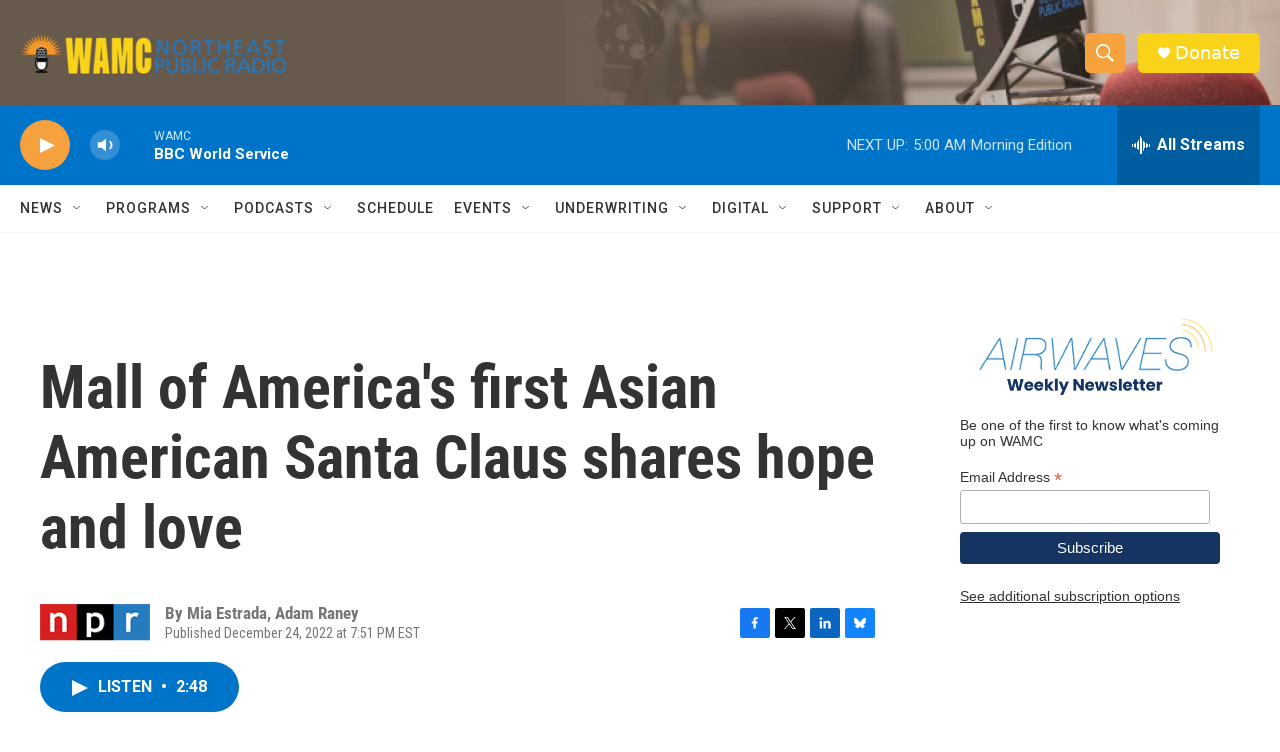

--- FILE ---
content_type: text/html; charset=utf-8
request_url: https://www.google.com/recaptcha/api2/aframe
body_size: 267
content:
<!DOCTYPE HTML><html><head><meta http-equiv="content-type" content="text/html; charset=UTF-8"></head><body><script nonce="EWMb06Zexjxprw5gil5lvg">/** Anti-fraud and anti-abuse applications only. See google.com/recaptcha */ try{var clients={'sodar':'https://pagead2.googlesyndication.com/pagead/sodar?'};window.addEventListener("message",function(a){try{if(a.source===window.parent){var b=JSON.parse(a.data);var c=clients[b['id']];if(c){var d=document.createElement('img');d.src=c+b['params']+'&rc='+(localStorage.getItem("rc::a")?sessionStorage.getItem("rc::b"):"");window.document.body.appendChild(d);sessionStorage.setItem("rc::e",parseInt(sessionStorage.getItem("rc::e")||0)+1);localStorage.setItem("rc::h",'1769064817843');}}}catch(b){}});window.parent.postMessage("_grecaptcha_ready", "*");}catch(b){}</script></body></html>